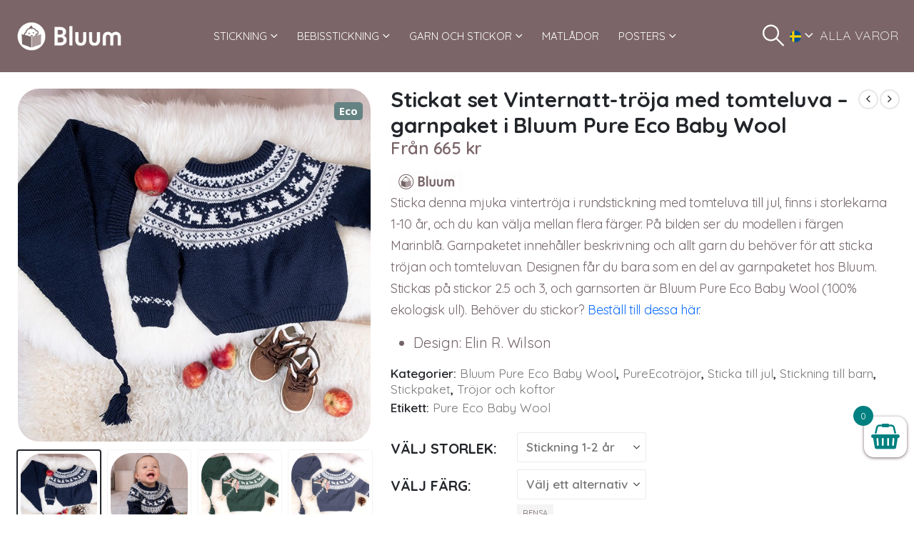

--- FILE ---
content_type: text/css
request_url: https://www.bluum.se/wp-content/plugins/woocommerce-side-cart-premium/public/css/xoo-wsc-public.css?ver=1.1.1
body_size: 2182
content:
.xoo-wsc-close {
    cursor: pointer;
    position: absolute
}

@keyframes xoo-wsc-spin {
    0% {
        transform: rotate(0)
    }
    100% {
        transform: rotate(360deg)
    }
}
.xoo-wsc-icon-atc {
    margin-left: 5px
}
.xoo-wsc-icon-atc.xoo-wsc-active {
    display: inline-block;
    -webkit-animation: xoo-wsc-spin 575ms infinite linear;
    animation: xoo-wsc-spin 575ms infinite linear
}
.xoo-wsc-updating {
    text-align: center;
    z-index: 1
}
.xoo-wsc-updating .xoo-wsc-icon-spinner2 {
    position: absolute;
    -webkit-animation: xoo-wsc-spin 575ms infinite linear;
    animation: xoo-wsc-spin 575ms infinite linear;
    display: inline-block;
    font-size: 30px;
    z-index: 1;
    color: #000;
    top: 45%;
}
.xoo-wsc-uopac,
.xoo-wsc-updating ,.xoo-wsc-block-cart{
    top: 0;
    bottom: 0;
    left: 0;
    right: 0;
    position: absolute
}
.xoo-wsc-block-cart{
    z-index: 1;
    display: none;
}
.xoo-wsc-uopac {
    background-color: #f0f0f0;
    opacity: .7
}
body.xoo-wsc-active, html.xoo-wsc-activee {
    overflow: hidden
}
.xoo-wsc-modal.xoo-wsc-active .xoo-wsc-opac {
    top: 0;
    left: 0;
    right: 0;
    position: fixed;
    bottom: 0;
    background-color: #000;
    z-index: 99999;
    opacity: .5
}
.xoo-wsc-container {
    position: fixed;
    z-index: 999999;
    background-color: #fff;
    max-width: 95%;
}


.xoo-wsc-header {
    position: relative;
    font-weight: 600;
}
.xoo-wsc-basket {
    padding: 10px;
    border-radius: 14px;
    margin: 10px;
    box-shadow: 0 1px 4px 0;
    z-index: 999999;
    cursor: pointer;
}

.xoo-wsc-basket , .xoo-wsc-container{
    transition-duration: .5s;
}


.xoo-wsc-items-count {
    border-radius: 50%;
    position: absolute;
    top: -15px;
    font-size: 13px;
    width: 28px;
    height: 28px;
    line-height: 28px;
    text-align: center;
    overflow: hidden
}
.xoo-wsc-close {
    transform: translateY(-50%);
    top: 50%;
    right: 20px
}
.xoo-wsc-body {
    overflow-y: auto;
    position: relative
}
.xoo-wsc-product {
    padding: 15px;
    width: auto;
    display: block;
}
.xoo-wsc-product:after{
    content: " ";
    clear: both;
    display: block;
}
.xoo-wsc-img-col {
    float: left;
    text-align: center
}
a.xoo-wsc-remove {
    padding: 10px 10px 0 0;
    float: right;
    font-size: 16px;
    cursor: pointer;
}
.xoo-wsc-sum-col {
    display: inline-block;
    margin-left: 10px;
    float: left
}
a.xoo-wsc-pname {
    word-wrap: break-word;
    display: block;
    width: 100%
}
.xoo-wsc-price {
    margin: 3px 0
}
.xoo-wsc-sum-col .variation {
    overflow: auto;
    font-size: 12px;
    margin: 5px 0;
}
.xoo-wsc-sum-col .variation dt {
    display: inline-block;
    margin: 0 3px 0 0;
    float: none
}
.xoo-wsc-sum-col .variation dd {
    display: inline-block;
    margin: 0 5px 0 0;
    float: none
}
span.xoo-wsc-minus,
span.xoo-wsc-plus {
    display: inline-block;
    text-align: center;
    cursor: pointer;
    float: left;
    width: 21px
}
.xoo-wsc-footer,
.xoo-wsc-footer button.xoo-wsc-ft-btn {
    width: 100%;
    text-align: center;
    display: inline-block;
}

.xoo-wsc-footer-a{
    margin-bottom: 10px;
}


span.xoo-wsc-minus {
    border-right-width: 1px;
    border-right-style: solid
}
span.xoo-wsc-plus {
    border-left-width: 1px;
    border-left-style: solid
}
.xoo-wsc-psrow {
    margin-top: 7px;
    height: 37px;
    line-height: 35px;
    display: block
}
.xoo-wsc-qtybox {
    border-width: 1px;
    border-style: solid;
    position: relative;
    display: inline-block;
    font-weight: 700;
    max-width: 90px;
    float: left;
    height: inherit
}
input[type=number].xoo-wsc-qty {
    border: 0!important;
    text-align: center;
    display: inline-block;
    max-width: 30px;
    float: left;
    height: 100%;
    line-height: 100%;
    padding: 0
}


.xoo-wsc-ptotal{
    float: right;
}

.xoo-wsc-ptotal .amount{
    font-weight: 600;
    font-size: 17px;
}


.xoo-wsc-footer {
    position: absolute;
    bottom: 0;
    padding: 10px;
    box-sizing: border-box;
    border-top: 2px solid #eee;
}
.xoo-wsc-modal.xoo-wsc-active .xoo-wsc-container {
    right: 0
}
.xoo-wsc-content{
    position: relative;
}
.xoo-wsc-mgn {
    margin: 10px 0;
    display: block
}
input.xoo-wsc-qty::-webkit-inner-spin-button,
input.xoo-wsc-qty::-webkit-outer-spin-button {
    -webkit-appearance: none;
    margin: 0
}
.xoo-wsc-ecnt {
    padding: 15px;
    font-size: 20px;
    display: block
}
.xoo-wsc-shiptxt {
    padding: 0 15px;
    display: block;
    font-size: 13px
}
.xoo-wsc-sc-cont{
    cursor: pointer;
}
.xoo-wsc-sc-icon{
    margin-right: 3px;
}


.xoo-wsc-notice-box{
  left: 0;
  right: 0;
  bottom: 50px;
  position: fixed;
  z-index: 100000;
}
.xoo-wsc-notice-box > div{
    display: table;
    margin: 0 auto;
    padding: 10px 20px;
    font-weight: 500;
    font-size: 15px;
}
.xoo-wsc-notice ul.woocommerce-error a.button{
    display: none;
}
.xoo-wsc-notice ul.woocommerce-error{
   margin: 0;
}

/** Related Products **/
.xoo-wsc-rp-cont{
    border-bottom: 2px solid #eee;
}
.xoo-wsc-rp-title{
    display: block;
    margin-bottom: 10px;
    text-align: center;
    font-size: 16px;
    font-weight: 600;
    color: #777;
    font-family: sans-serif;
}

.xoo-wsc-sp-title{
    text-overflow: ellipsis;
    white-space: nowrap;
    overflow: hidden;
}
.xoo-wsc-related-products span.price{
    display: table;
    margin-bottom: 3px;
    font-size: 14px;
}
li.xoo-wsc-rp-item{
    display: flex;
    background-color: #eee;
    align-items: left;
    padding: 0 7px;
}
.xoo-wsc-rp-right-area{
    margin-left: 15px;
}
.xoo-wsc-rp-right-area > * {
    font-size: 14px;
    display: table;
}
.xoo-wsc-related-products .lSAction > a{
   background-size: 50%;
    background-repeat: no-repeat;
}

.xoo-wsc-related-products .lSAction > .lSNext{
    background-image: url(../../lib/lightslider/img/arrow-right.png);
    background-position: center center;
    right: -6px;
}

.xoo-wsc-related-products .lSAction > .lSPrev{
    background-image: url(../../lib/lightslider/img/arrow-left.png);
    background-position: center center;
    left: -6px;
}
.xoo-wsc-coupon-container{
    padding: 0 15px;
    margin: 3px 0;
}
a.xoo-wsc-coupon-trigger{
    cursor: pointer;
    display: none;
}

a.xoo-wsc-coupon-trigger.active{
    display: block;
}

.xoo-wsc-coupon{
    display: none;
    padding: 3px;
}

.xoo-wsc-coupon.active{
    display: flex;
}
.xoo-wsc-coupon-submit{
    display: flex;
    align-items: center;
    font-weight: 600;
    cursor: pointer;
    padding: 0 15px;
}
.xoo-wsc-coupon-submit.active{

}
#xoo-wsc-coupon-code{
    flex-grow: 1;
}

ul.xoo-wsc-applied-coupons{
    list-style-type: none;
    margin: 3px 0;
    display: table;
}

ul.xoo-wsc-applied-coupons li {
    display: table;
    float: left;
    padding: 2px 7px;
    background-color: #dff0d8;
    border-radius: 10%;
    margin-right: 10px;
    color: #3c763d;
    text-transform: uppercase;
    cursor: pointer;
    font-size: 12px;
}

ul.xoo-wsc-applied-coupons li:after {
    content: "\e909";
    margin-left: 6px;
    font-family: Woo-Side-Cart!important;
    font-size: 8px;
    vertical-align: middle;
    color: green;
}

.xoo-wsc-tool:after{
    content: "";
    clear: both;
    display: table;
}
.xoo-wsc-tools-value{
    float: right;
}
.xoo-wsc-tools-label{
    float: left;
}
.xoo-wsc-tools{
    font-weight: bold;
    padding: 0 15px;
}
.xoo-wsc-tool{
    margin: 2px 0;
    width: 100%;
}
.xoo-wsc-tools-value .amount{
    font-size: 15px;
}
.xoo-wsc-coupon-submit.active:after{
    content: "\e97b";
    font-family: Woo-Side-Cart!important;
    -webkit-animation: xoo-wsc-spin 575ms infinite linear;
    animation: xoo-wsc-spin 575ms infinite linear;
    font-size: 18px;
}
.xoo-wsc-coupon-submit.active{
    font-size: 0;
}
.xoo-wsc-product.xoo-wsc-bundled-child{
    border: 0;
}
.xoo-wsc-footer a.xoo-wsc-ft-btn{
    display: block;
}

span.xoo-wsc-total-sales {
    text-transform: uppercase;
    border: 1px solid #333;
    padding: 2px 10px;
    display: block;
    margin-bottom: 4px;
    border-radius: 10px;
    font-size: 11px;
}

.xoo-wsc-empty-cart img{
    display: table;
    margin: 50px auto 10px;
}

.xoo-wsc-notification-bar {
    background-color: #DFF0D8;
    color: #3C763D;
    position: absolute;
    top: 0;
    z-index: 1;
    left: 0;
    right: 0;
    font-weight: 400;
    font-size: 15px;
    padding: 13px 15px;
    display: none;
}

.xoo-wsc-notification-bar > span {
    margin-right: 5px;
}

.xoo-wsc-undo-item{
    float: right;
    text-decoration: underline;
    cursor: pointer;
}

.xoo-wsc-modal .variation:last-of-type {
    display: none;
}

.xoo-wsc-modal .variation:first-of-type {
    display: block;
}

a.added_to_cart {
    display: none;
}
.xoo-wsc-container .woocommerce-mini-cart__buttons{
    margin-bottom: 0;
}
.xoo-wsc-rp-right-area a.button{
    font-size: 14px;
    float: left;
}
.xoo-wsc-rp-left-area img{
    max-width: 75px;
    height: auto;
}

img.xoo-wsc-sc-icon {
    width: 18px;
    height: 18px;
    display: inline;
    vertical-align: middle;
}

--- FILE ---
content_type: application/javascript
request_url: https://www.bluum.se/wp-content/plugins/woocommerce-side-cart-premium/public/js/xoo-wsc-public.js?ver=1.1.1
body_size: 4285
content:
jQuery(document).ready(function($){
	'use strict';
	var focus_qty;


	//Block cart on fragment refresh
	$(document.body).on('wc_fragment_refresh',block_cart);

	//Inititate slider
	function slider_start(){
		$("body #lightSlider").lightSlider({
			item: 1,
		}); 
	}

	//Unblock cart
	var fadenotice = null;
	$(document.body).on('wc_fragments_refreshed wc_fragments_loaded',function(){
		
		unblock_cart();
		
		if(xoo_wsc_localize.sp_enabled && $('.xoo-wsc-related-products .lSSlideOuter').length <= 0){
			slider_start();
		}

		push_notification();

		content_height();

	});

	$(document.body).on('xoo_wsc_cart_updated',update_cartChk);


	function update_cartChk(){
		//Refresh checkout page
		if( window.wc_checkout_params && wc_checkout_params.is_checkout === "1" ){
			if( $( 'form.checkout' ).length === 0 ){
				location.reload();
				return;
			}
			$(document.body).trigger("update_checkout");
		}

		//Refresh Cart page
		if( window.wc_add_to_cart_params && window.wc_add_to_cart_params.is_cart && wc_add_to_cart_params.is_cart === "1" ){
			$(document.body).trigger("wc_update_cart");
		}
	}

	// refresh fragment on document load
	$( document.body ).trigger( 'wc_fragment_refresh' );


	//Block Cart
	function block_cart(){
		$('.xoo-wsc-updating').show();
	}

	//Unblock cart
	function unblock_cart(){
		$('.xoo-wsc-updating').hide();
	}

	function push_notification(){
		var notification_el = $('.xoo-wsc-notification-bar');

		if(notification_el.length && notification_el.children().length > 0){
			notification_el.slideDown('slow');
			clearTimeout(fadenotice);
			fadenotice = setTimeout(function(){
				notification_el.slideUp('slow',function(){
					notification_el.html('');
				});
			},parseInt(xoo_wsc_localize.notification_time))
		}
	}


	//Toggle Side Cart
	function toggle_sidecart(toggle_type){
		var toggle_element = $('.xoo-wsc-modal , body, html'),
			toggle_class   = 'xoo-wsc-active';

		if(toggle_type == 'show'){
			toggle_element.addClass(toggle_class);
		}
		else if(toggle_type == 'hide'){
			toggle_element.removeClass(toggle_class);
		}
		else{
			toggle_element.toggleClass('xoo-wsc-active');
		}

		unblock_cart();
	}

	$('body').on('click','.xoo-wsc-basket,.xoo-wsc-sc-cont',toggle_sidecart);

	if(xoo_wsc_localize.trigger_class){
		$('.'+xoo_wsc_localize.trigger_class).on('click',toggle_sidecart);
	}


	//Reset cart button/form
	function reset_cart(atc_btn){
		$('.xoo-wsc-icon-atc',atc_btn).remove();
		var qty_elem = atc_btn.parents('form.cart').find('.qty');
		if(qty_elem.length > 0) qty_elem.val(qty_elem.attr('min') || 1);
		$('.added_to_cart').remove();
	}

	//Auto open Side Cart when item added to cart without ajax
	(function(){
		if(xoo_wsc_localize.added_to_cart){
			var toggled = false;
			$(document).on('wc_fragments_refreshed',function(){
				if(!toggled){
					setTimeout(toggle_sidecart,1,'show');
					toggled = true;
				}
			})
		}
	}());


	
	$(document).on('added_to_cart',function(event,fragments,hash,atc_btn){

		var cart = $('.xoo-wsc-basket');

		if(xoo_wsc_localize.show_basket != 'always_hide'){
			cart.show();
		}

		//Auto open with ajax
		var opensidecart = function(){
			if(xoo_wsc_localize.auto_open_cart == 1){
				setTimeout(toggle_sidecart,1,'show');
			}
		}

		if(xoo_wsc_localize.flyto_anim == 1){
			fly_to_cart(atc_btn,opensidecart);
		}
		else{
			opensidecart();
		}

		//Copuon nonce fix
		if( !xoo_wsc_localize.apply_coupon_nonce ){
			//Send ajax request to set coupon
			create_coupon_nonce();
		}

		if(xoo_wsc_localize.atc_reset == 1){
			reset_cart(atc_btn);
		}

		update_cartChk();

	});
	
	function create_coupon_nonce(){
		$.ajax({
			url: xoo_wsc_localize.adminurl,
			type: 'POST',
			data: {
				action: 'xoo_wsc_create_nonces'
			},
			success: function(response){

				if( response['apply-coupon'] ){
					xoo_wsc_localize.apply_coupon_nonce = response['apply-coupon'];
				}

				if( response['remove-coupon'] ){
					xoo_wsc_localize.remove_coupon_nonce = response['remove-coupon'];
				}
			}
		})
	}

	//Close Side Cart
	function close_sidecart(e){
		$.each(e.target.classList,function(key,value){
			if(value != 'xoo-wsc-container' && (value == 'xoo-wsc-close' || value == 'xoo-wsc-opac' || value == 'xoo-wsc-basket' || value == 'xoo-wsc-cont')){
				$('.xoo-wsc-modal , body, html').removeClass('xoo-wsc-active');
			}
		})
	}

	$('body').on('click','.xoo-wsc-close , .xoo-wsc-opac',function(e){
		e.preventDefault();
		close_sidecart(e);
	});

	$('body').on('click','.xoo-wsc-cont',function(e){
		var link = $.trim($(this).attr('href'));
		if( link == "#" || !link){
			e.preventDefault();
			close_sidecart(e);
		}
	});

	//Set Cart content height
	function content_height(){
		var header = $('.xoo-wsc-header').outerHeight(), 
			footer = $('.xoo-wsc-footer').outerHeight(),
			screen = window.innerHeight,
			$cont  = $('.xoo-wsc-container');


		if( xoo_wsc_localize.cont_height == "auto_adjust" ){
			$cont.css({"top": "", "bottom": ""});
			var body_height = 'calc(100% - '+(header+footer)+'px)';
			if( $cont.outerHeight() > screen ){
				$cont.css({"top": "0", "bottom": "0"});
			}
		}
		else{
			var body_height = screen-(header+footer);
		}


		$('.xoo-wsc-body').css('height',body_height);

	};

	content_height();

	$(window).resize(function(){
    	content_height();
	});
	


	//Add to cart function
	function add_to_cart(atc_btn,product_data){

		// Trigger event.
		$( document.body ).trigger( 'adding_to_cart', [ atc_btn, product_data ] );

		$.ajax({
			url: xoo_wsc_localize.wc_ajax_url.toString().replace( '%%endpoint%%', 'xoo_wsc_add_to_cart' ),
			type: 'POST',
			data: $.param(product_data),
		    success: function(response){
		    	
		    	add_to_cart_button_check_icon(atc_btn);

				if(response.fragments){
					// Trigger event so themes can refresh other areas.
					$( document.body ).trigger( 'added_to_cart', [ response.fragments, response.cart_hash, atc_btn ] );
				}
				else if(response.error){
					show_notice('error',response.error);
					toggle_sidecart();
				}
				else{
					console.log(response);
				}
		
		    }
		})
	}


	//Update cart
	function update_cart(cart_key,new_qty){
		block_cart();

		var endpoint = 'xoo_wsc_update_cart';
		endpoint += new_qty > 0 ? '&xoo_wsc_qty_update' : '';

		$.ajax({
			url: xoo_wsc_localize.wc_ajax_url.toString().replace( '%%endpoint%%', endpoint ),
			type: 'POST',
			data: {
				cart_key: cart_key,
				new_qty: new_qty
			},
			success: function(response){
				if(response.fragments){
					var fragments = response.fragments,
						cart_hash =  response.cart_hash;

					//Set fragments
			   		$.each( response.fragments, function( key, value ) {
						$( key ).replaceWith( value );
						$( key ).stop( true ).css( 'opacity', '1' ).unblock();
					});

			   		if(wc_cart_fragments_params){
				   		var cart_hash_key = wc_cart_fragments_params.ajax_url.toString() + '-wc_cart_hash';
						//Set cart hash
						sessionStorage.setItem( wc_cart_fragments_params.fragment_name, JSON.stringify( fragments ) );
						localStorage.setItem( cart_hash_key, cart_hash );
						sessionStorage.setItem( cart_hash_key, cart_hash );
					}

					$(document.body).trigger('wc_fragments_loaded');
					$(document.body).trigger('xoo_wsc_cart_updated');
				}
				else{
					//Print error
					show_notice('error',response.error);
				}
			}

		})
	}

	
	//Plus minus buttons
	$(document).on('click', '.xoo-wsc-chng' ,function(){
		var _this = $(this);
		var qty_element = _this.siblings('.xoo-wsc-qty');
		qty_element.trigger('focusin');
		var input_qty = parseFloat(qty_element.val());

		var step = parseFloat(qty_element.attr('step'));
		var min_value = parseFloat(qty_element.attr('min'));
		var max_value = parseFloat(qty_element.attr('max'));

		if(_this.hasClass('xoo-wsc-plus')){
			var new_qty	  = input_qty + step;
		
			if(new_qty > max_value && max_value > 0){
				alert('Maximum Quantity: '+max_value);
				return;
			}
		}
		else if(_this.hasClass('xoo-wsc-minus')){
			
			var new_qty = input_qty - step;
			if(new_qty === 0){
				_this.parents('.xoo-wsc-product').find('.xoo-wsc-remove').trigger('click');
				return;
			}
			else if(new_qty < min_value){
				return;
			} 
			else if(input_qty < 0){
				alert('Invalid');
				return;
			}
		}
		var cart_key = _this.parents('.xoo-wsc-product').data('xoo_wsc');
		update_cart(cart_key,new_qty);
	})

	//Save Quantity on focus
	$(document).on('focusin','.xoo-wsc-qty',function(){
		focus_qty = $(this).val();
	})


	//Qty input on change
	$(document).on('change','.xoo-wsc-qty',function(e){
		var _this = $(this);
		var new_qty = parseFloat($(this).val());
		var step = parseFloat($(this).attr('step'));
		var min_value = parseFloat($(this).attr('min'));
		var max_value = parseFloat($(this).attr('max'));
		var invalid  = false;

		var cart_key = _this.parents('.xoo-wsc-product').data('xoo_wsc');
	
		if(new_qty === 0){
			_this.parents('.xoo-wsc-product').find('.xoo-wsc-remove').trigger('click');
			return;
		}
		//Check If valid number
		else if(isNaN(new_qty)  || new_qty < 0){
			invalid = true;
		}

		//Check maximum quantity
		else if(new_qty > max_value && max_value > 0){
			alert('Maximum Quantity: '+max_value);
			invalid = true;
		}

		//Check Minimum Quantity
		else if(new_qty < min_value){
			invalid = true;
		}

		//Check Step
		else if((new_qty % step) !== 0){
			alert('Quantity can only be purchased in multiple of '+step);
			invalid = true;
		}

		//Update if everything is fine.
		else{
			update_cart(cart_key,new_qty);
		}

		if(invalid === true){
			$(this).val(focus_qty);
		}
	})


	//Remove item from cart
	$(document).on('click','.xoo-wsc-remove',function(e){
		e.preventDefault();
		var product_row = $(this).parents('.xoo-wsc-product');
		var cart_key = product_row.data('xoo_wsc');
		update_cart(cart_key,0);
	})

	//Add to cart on single page
	$(document).on('submit','form.cart',function(e){

		if( xoo_wsc_localize.ajax_atc != 1 ) return;

		e.preventDefault();
		block_cart();
		var form = $(this);
		var atc_btn  = form.find( 'button[type="submit"]');

		add_to_cart_button_loading_icon(atc_btn);

		var product_data = form.serializeArray();

		//Check for woocommerce custom quantity code 
		//https://docs.woocommerce.com/document/override-loop-template-and-show-quantities-next-to-add-to-cart-buttons/
		var has_product_id = false;
		$.each(product_data,function(key,form_item){
			if(form_item.name === 'product_id' || form_item.name === 'add-to-cart'){
				if(form_item.value){
					has_product_id = true;
					return false;
				}
			}
		})

		//If no product id found , look for the form action URL
		if(!has_product_id){
			var is_url = form.attr('action').match(/add-to-cart=([0-9]+)/);
			var product_id = is_url ? is_url[1] : false; 
		}

		// if button as name add-to-cart get it and add to form
        if( atc_btn.attr('name') && atc_btn.attr('name') == 'add-to-cart' && atc_btn.attr('value') ){
            var product_id = atc_btn.attr('value');
        }

        if(product_id){
        	product_data.push({name: 'add-to-cart', value: product_id});
        }


        product_data.push({name: 'action', value: 'xoo_wsc_add_to_cart'});

		add_to_cart(atc_btn,product_data);//Ajax add to cart
	})


	//Notice Function
	function show_notice(notice_type,notice){
	 	$('.xoo-wsc-notice').html(notice).attr('class','xoo-wsc-notice').addClass('xoo-wsc-nt-'+notice_type);
	 	$('.xoo-wsc-notice-box').fadeIn('fast');
	 	clearTimeout(fadenotice);
	 	var fadenotice = setTimeout(function(){
	 		$('.xoo-wsc-notice-box').fadeOut('slow');
	 	},2000);
	};

	//Add to cart preloader
	function add_to_cart_button_loading_icon(atc_btn){
		if(xoo_wsc_localize.atc_icons != 1) return;

		if(atc_btn.find('.xoo-wsc-icon-atc').length !== 0){
			atc_btn.find('.xoo-wsc-icon-atc').attr('class','xoo-wsc-icon-spinner2 xoo-wsc-icon-atc xoo-wsc-active');
		}
		else{
			atc_btn.append('<span class="xoo-wsc-icon-spinner2 xoo-wsc-icon-atc xoo-wsc-active"></span>');
		}
	}

	//Add to cart check icon
	function add_to_cart_button_check_icon(atc_btn){
		if(xoo_wsc_localize.atc_icons != 1) return;
		// Check icon
   		atc_btn.find('.xoo-wsc-icon-atc').attr('class','xoo-wsc-icon-checkmark xoo-wsc-icon-atc');
	}


	//Show Promo input
	$(document).on('click','.xoo-wsc-coupon-trigger',function(){
		$('.xoo-wsc-coupon').toggleClass('active');
		$(this).toggleClass('active');
	})


	//Add promo vode
	$(document).on('click','.xoo-wsc-coupon-submit',function(e){

		var coupon 		= $('#xoo-wsc-coupon-code');
		var coupon_code = (coupon.val()).trim();

		if(!coupon_code.length){
			return;
		}

		$('.xoo-wsc-block-cart').show();

		$(this).addClass('active');

		var data = {
			security: xoo_wsc_localize.apply_coupon_nonce,
			coupon_code: coupon_code
		}

		$.ajax({
			url: xoo_wsc_localize.wc_ajax_url.toString().replace( '%%endpoint%%', 'apply_coupon' ),
			type: 'POST',
			data: data,
			success: function(response){
				show_notice('error',response);
				$( document.body ).trigger( 'applied_coupon', [ coupon_code ] );
				$( document.body ).trigger( 'wc_fragment_refresh' );
			},
			complete: function(){
				$('.xoo-wsc-block-cart').hide();
			}
		})

	})


	//Remove promo code
	$(document).on('click','.xoo-wsc-remove-coupon',function(e){

		var coupon = $(this).attr('data-coupon');

		if(!coupon.length){
			e.preventDefault();
		}

		$(this).css("pointer-events","none");

		block_cart();

		var data = {
			security: xoo_wsc_localize.remove_coupon_nonce,
			coupon: coupon
		}

		$.ajax({
			url: xoo_wsc_localize.wc_ajax_url.toString().replace( '%%endpoint%%', 'remove_coupon' ),
			type: 'POST',
			data: data,
			success: function(response){
				show_notice('error',response);
				$( document.body ).trigger( 'removed_coupon', [ coupon ] );
				$( document.body ).trigger( 'wc_fragment_refresh' );
				
			},
			complete: function(){
				$('.xoo-wsc-block-cart').hide();
			}
		})

	})



	//Undo
	$(document).on('click','.xoo-wsc-undo-item',function(){
		
		var cart_key = $(this).data('xoo_ckey');
		if(!cart_key) return;

		block_cart();

		$.ajax({
			url: xoo_wsc_localize.wc_ajax_url.toString().replace( '%%endpoint%%', 'xoo_wsc_undo_item' ),
			type: 'POST',
			data: {
				cart_key: cart_key,
			},
			success: function(response){
				if(response.fragments){
					$( document.body ).trigger( 'added_to_cart', [ response.fragments, response.cart_hash] );
				}
				else if(response.error){
					show_notice('error',response.error)
				}
				else{
					console.log(response);
				}
				unblock_cart();
			}
		})
	})


	function fly_to_cart(atc_btn,callback){ 

        var cart = $('.xoo-wsc-basket');

        if(cart.length < 1){
        	cart = $('.xoo-wsc-sc-cont');
        }


        if(atc_btn.parents('form.cart').length !== 0){
	  		var imgtodrag = $('.woocommerce-product-gallery');
	  	}
	  	else{
	  		var imgtodrag = atc_btn.parents('.product');
	  	}

	  	if(imgtodrag.length === 0 || cart.length === 0){
	  		callback();
	  		return;
	  	} // Exit if image/cart not found

       
        var imgclone = imgtodrag.clone()
            .offset({
            top: imgtodrag.offset().top,
            left: imgtodrag.offset().left
        })
            .css({
            'opacity': '1',
                'position': 'absolute',
                'height': '150px',
                'width': '150px',
                'z-index': '100'
        })
            .appendTo($('body'))
            .animate({
            'top': cart.offset().top - 10,
                'left': cart.offset().left - 10,
                'width': 75,
                'height': 75
        }, 1000, 'easeInOutExpo');
        
        setTimeout(function () {
            cart.effect("shake", {
                times: 1
            }, 200, setTimeout(function(){
            	callback();
            },200));
        }, 1500);

        imgclone.animate({
            'width': 0,
                'height': 0
        }, function () {
            $(this).detach();
        });

	}
})